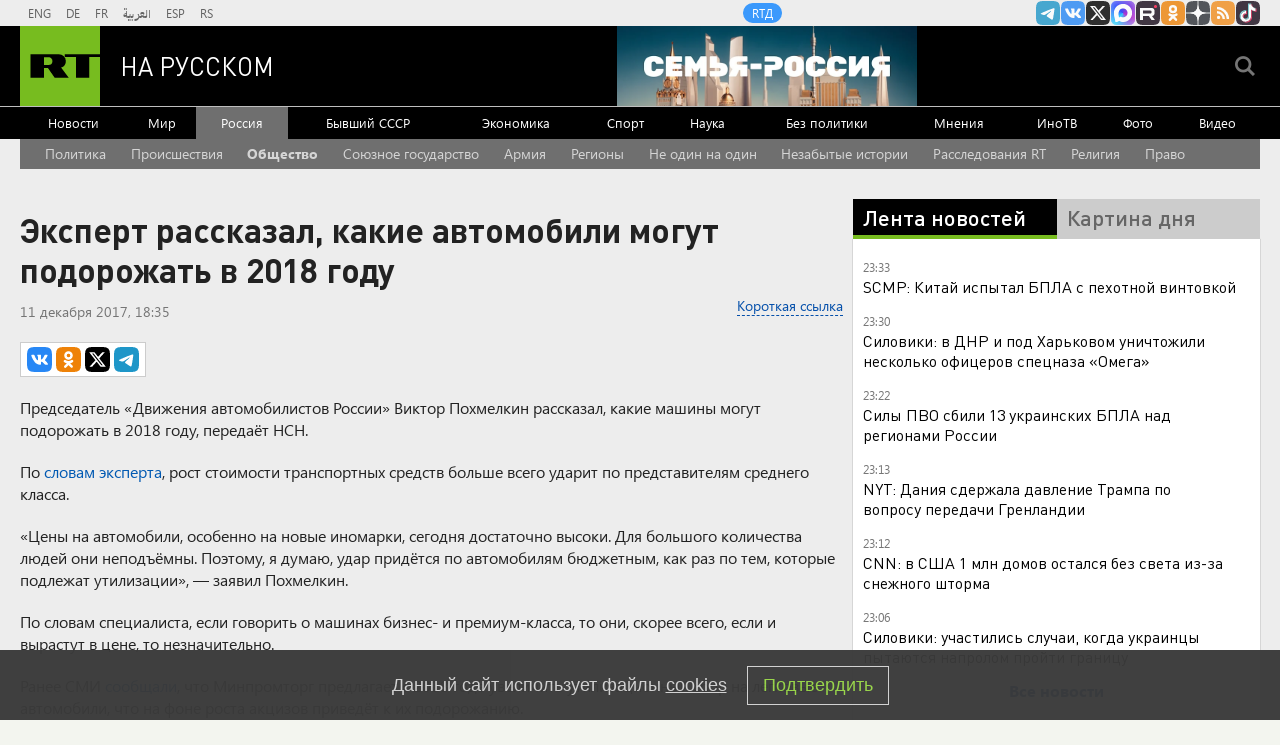

--- FILE ---
content_type: text/html
request_url: https://tns-counter.ru/nc01a**R%3Eundefined*rt_ru/ru/UTF-8/tmsec=rt_ru/759467251***
body_size: -73
content:
F315741069767E46X1769373254:F315741069767E46X1769373254

--- FILE ---
content_type: text/javascript; charset=utf-8
request_url: https://rb.infox.sg/json?id=22316&adblock=false&o=5
body_size: 18887
content:
[{"img": "https://rb.infox.sg/img/898500/image_502.jpg?93", "width": "240", "height": "240", "bg_hex": "#693C1C", "bg_rgb": "105,60,28", "text_color": "#fff", "timestamp": "1769373256779", "created": "1768996848549", "id": "898500", "title": "Алиев хочет под американским зонтиком навредить России и Грузии", "category": "others", "body": "Алиев хочет под американским зонтиком навредить России и Грузии [\u2026]", "source": "newsonline.press", "linkTarget": "byDefault", "url": "//rb.infox.sg/click?aid=898500&type=exchange&id=22316&su=[base64]"}, {"img": "https://rb.infox.sg/img/898805/image_502.jpg?665", "width": "240", "height": "240", "bg_hex": "#7B6A65", "bg_rgb": "123,106,101", "text_color": "#fff", "timestamp": "1769373256779", "created": "1769085120305", "id": "898805", "title": "Опубликовано первое видео с неизвестным племенем индейцев", "category": "science", "body": "Опубликовано первое видео с неизвестным племенем индейцев", "source": "newsread.top", "linkTarget": "byDefault", "url": "//rb.infox.sg/click?aid=898805&type=exchange&id=22316&su=aHR0cHM6Ly9jaXMuaW5mb3guc2cvb3RoZXJzL25ld3MvNXBjSXEvP3V0bV9zb3VyY2U9cnVzc2lhbi5ydC5jb20mdXRtX2NhbXBhaWduPTIyMzE2JnV0bV9tZWRpdW09ZXhjaGFuZ2UmdXRtX2NvbnRlbnQ9bmV3c3JlYWQudG9wJmlkPXJ1c3NpYW4ucnQuY29t"}, {"img": "https://rb.infox.sg/img/899042/image_502.jpg?751", "width": "240", "height": "240", "bg_hex": "#4F605C", "bg_rgb": "79,96,92", "text_color": "#fff", "timestamp": "1769373256779", "created": "1769158186318", "id": "899042", "title": "Почему Китай отказался от импорта российской электроэнергии", "category": "others", "body": "Государственная электросетевая корпорация Китая 1 января 2026 года отказалась от закупок российской электроэнергии по долгосрочному контракту с «Интер РАО», сославшись", "source": "forbes.ru", "linkTarget": "byDefault", "url": "//rb.infox.sg/click?aid=899042&type=exchange&id=22316&su=aHR0cHM6Ly9jaXMuaW5mb3guc2cvb3RoZXJzL25ld3MvNXBqdm8vP3V0bV9zb3VyY2U9cnVzc2lhbi5ydC5jb20mdXRtX2NhbXBhaWduPTIyMzE2JnV0bV9tZWRpdW09ZXhjaGFuZ2UmdXRtX2NvbnRlbnQ9Zm9yYmVzLnJ1JmlkPXJ1c3NpYW4ucnQuY29t"}, {"img": "https://rb.infox.sg/img/898158/image_502.jpg?565", "width": "240", "height": "240", "bg_hex": "#640305", "bg_rgb": "100,3,5", "text_color": "#fff", "timestamp": "1769373256779", "created": "1768916018489", "id": "898158", "title": "Самый сильный радиационный шторм в XXI веке накрыл Землю", "category": "science", "body": "Прошедшей ночью в окрестностях Земли прошел радиационный шторм, который стал самым сильным в 21 веке. В настоящее время шторм завершается, сообщает Telegram-канал лаборатории", "source": "riamo.ru", "linkTarget": "byDefault", "url": "//rb.infox.sg/click?aid=898158&type=exchange&id=22316&su=aHR0cHM6Ly9jaXMuaW5mb3guc2cvcG9saXRpY3MvbmV3cy81b1RKbi8/dXRtX3NvdXJjZT1ydXNzaWFuLnJ0LmNvbSZ1dG1fY2FtcGFpZ249MjIzMTYmdXRtX21lZGl1bT1leGNoYW5nZSZ1dG1fY29udGVudD1yaWFtby5ydSZpZD1ydXNzaWFuLnJ0LmNvbW=="}, {"img": "https://rb.infox.sg/img/898615/image_502.jpg?38", "width": "240", "height": "240", "bg_hex": "#4F3134", "bg_rgb": "79,49,52", "text_color": "#fff", "timestamp": "1769373256779", "created": "1769067414610", "id": "898615", "title": "Почему после въезда в квартиру Лурье готовит новый иск к Долиной", "category": "house", "body": "Фото: соцсети <br/> Многомесячный спор за квартиру Ларисы Долиной в<br/>Хамовниках близок к завершению: Полина Лурье, чьи права подтвердил Верховный<br/>суд, не только получила ключи,", "source": "regions.ru", "linkTarget": "byDefault", "url": "//rb.infox.sg/click?aid=898615&type=exchange&id=22316&su=aHR0cHM6Ly9jaXMuaW5mb3guc2cvb3RoZXJzL25ld3MvNXBqSDYvP3V0bV9zb3VyY2U9cnVzc2lhbi5ydC5jb20mdXRtX2NhbXBhaWduPTIyMzE2JnV0bV9tZWRpdW09ZXhjaGFuZ2UmdXRtX2NvbnRlbnQ9cmVnaW9ucy5ydSZpZD1ydXNzaWFuLnJ0LmNvbW=="}, {"img": "https://rb.infox.sg/img/899077/image_502.jpg?366", "width": "240", "height": "240", "bg_hex": "#60646E", "bg_rgb": "96,100,110", "text_color": "#fff", "timestamp": "1769373256779", "created": "1769161896893", "id": "899077", "title": "БЦП будет давать россиянам смартфоны бесплатно - детали", "category": "others", "body": "Летом 2026 года в России может появиться новая модель получения смартфона. Компания «Бюро цифровых проектов» планирует выдавать устройства без предоплаты и ежемесячных", "source": "ferra.ru", "linkTarget": "byDefault", "url": "//rb.infox.sg/click?aid=899077&type=exchange&id=22316&su=aHR0cHM6Ly9jaXMuaW5mb3guc2cvb3RoZXJzL25ld3MvNXBlckYvP3V0bV9zb3VyY2U9cnVzc2lhbi5ydC5jb20mdXRtX2NhbXBhaWduPTIyMzE2JnV0bV9tZWRpdW09ZXhjaGFuZ2UmdXRtX2NvbnRlbnQ9ZmVycmEucnUmaWQ9cnVzc2lhbi5ydC5jb21="}, {"img": "https://rb.infox.sg/img/898122/image_502.jpg?525", "width": "240", "height": "240", "bg_hex": "#382B24", "bg_rgb": "56,43,36", "text_color": "#fff", "timestamp": "1769373256779", "created": "1768908266963", "id": "898122", "title": "Ученые нашли специю, сохраняющую память", "category": "health", "body": "Экстракт шафрана помогает бороться с возрастными изменениями.", "source": "abnews.ru", "linkTarget": "byDefault", "url": "//rb.infox.sg/click?aid=898122&type=exchange&id=22316&su=aHR0cHM6Ly9jaXMuaW5mb3guc2cvb3RoZXJzL25ld3MvNW9IQUMvP3V0bV9zb3VyY2U9cnVzc2lhbi5ydC5jb20mdXRtX2NhbXBhaWduPTIyMzE2JnV0bV9tZWRpdW09ZXhjaGFuZ2UmdXRtX2NvbnRlbnQ9YWJuZXdzLnJ1JmlkPXJ1c3NpYW4ucnQuY29t"}, {"img": "https://rb.infox.sg/img/899051/image_502.jpg?729", "width": "240", "height": "240", "bg_hex": "#504C62", "bg_rgb": "80,76,98", "text_color": "#fff", "timestamp": "1769373256779", "created": "1769158941130", "id": "899051", "title": "Трамп сделал мрачный прогноз о будущем Украины", "category": "politics", "body": "Дональд Трамп намерен стать ведущей фигурой в международных делах, выступая в роли уважаемого и влиятельного лидера. В опубликованном проекте устава", "source": "govoritmoskva.ru", "linkTarget": "byDefault", "url": "//rb.infox.sg/click?aid=899051&type=exchange&id=22316&su=[base64]"}, {"img": "https://rb.infox.sg/img/895965/image_502.jpg?279", "width": "240", "height": "240", "bg_hex": "#3D3930", "bg_rgb": "61,57,48", "text_color": "#fff", "timestamp": "1769373256779", "created": "1768261952898", "id": "895965", "title": "Новая защита российских танков удивила ВСУ", "category": "others", "body": "В Госкорпорации Ростех рассказали, что танки будущего сохранят свои ключевые классические черты - гусеничное шасси, развитую броневую защиту и пушку", "source": "inosmi.ru", "linkTarget": "byDefault", "url": "//rb.infox.sg/click?aid=895965&type=exchange&id=22316&su=aHR0cHM6Ly9jaXMuaW5mb3guc2cvb3RoZXJzL25ld3MvNW1mMDUvP3V0bV9zb3VyY2U9cnVzc2lhbi5ydC5jb20mdXRtX2NhbXBhaWduPTIyMzE2JnV0bV9tZWRpdW09ZXhjaGFuZ2UmdXRtX2NvbnRlbnQ9aW5vc21pLnJ1JmlkPXJ1c3NpYW4ucnQuY29t"}, {"img": "https://rb.infox.sg/img/898497/image_502.jpg?9", "width": "240", "height": "240", "bg_hex": "#312519", "bg_rgb": "49,37,25", "text_color": "#fff", "timestamp": "1769373256779", "created": "1768996654170", "id": "898497", "title": "Киев поплатился за обман Пекина с заводом «Мотор Сич»", "category": "others", "body": "Россия помогла Китаю отомстить за оскорбление, нанесенное Киевом. Об этом рассказали политические аналитики из КНР.", "source": "abnews.ru", "linkTarget": "byDefault", "url": "//rb.infox.sg/click?aid=898497&type=exchange&id=22316&su=aHR0cHM6Ly9jaXMuaW5mb3guc2cvb3RoZXJzL25ld3MvNW9XRDQvP3V0bV9zb3VyY2U9cnVzc2lhbi5ydC5jb20mdXRtX2NhbXBhaWduPTIyMzE2JnV0bV9tZWRpdW09ZXhjaGFuZ2UmdXRtX2NvbnRlbnQ9YWJuZXdzLnJ1JmlkPXJ1c3NpYW4ucnQuY29t"}, {"img": "https://rb.infox.sg/img/899238/image_502.jpg?736", "width": "240", "height": "240", "bg_hex": "#564B3D", "bg_rgb": "86,75,61", "text_color": "#fff", "timestamp": "1769373256779", "created": "1769179794062", "id": "899238", "title": "Сколько раз в день нужно присесть, чтобы эрекция была крепкой", "category": "health", "body": "Фото: freepik.com <br/> По словам врача, причин снижения потенции и либидо бывает очень много, начиная от психогенных \u2014 происходит это когда есть так называемый", "source": "regions.ru", "linkTarget": "byDefault", "url": "//rb.infox.sg/click?aid=899238&type=exchange&id=22316&su=aHR0cHM6Ly9jaXMuaW5mb3guc2cvb3RoZXJzL25ld3MvNXBuV1IvP3V0bV9zb3VyY2U9cnVzc2lhbi5ydC5jb20mdXRtX2NhbXBhaWduPTIyMzE2JnV0bV9tZWRpdW09ZXhjaGFuZ2UmdXRtX2NvbnRlbnQ9cmVnaW9ucy5ydSZpZD1ydXNzaWFuLnJ0LmNvbW=="}, {"img": "https://rb.infox.sg/img/898802/image_502.jpg?220", "width": "240", "height": "240", "bg_hex": "#E9DED3", "bg_rgb": "233,222,211", "text_color": "#000", "timestamp": "1769373256779", "created": "1769085023239", "id": "898802", "title": "Toyota запускает продажи нового седана с креслами невесомости", "category": "auto", "body": "Toyota готовится к запуску продаж нового седана с креслами невесомости", "source": "newsread.top", "linkTarget": "byDefault", "url": "//rb.infox.sg/click?aid=898802&type=exchange&id=22316&su=aHR0cHM6Ly9jaXMuaW5mb3guc2cvb3RoZXJzL25ld3MvNXBnRTcvP3V0bV9zb3VyY2U9cnVzc2lhbi5ydC5jb20mdXRtX2NhbXBhaWduPTIyMzE2JnV0bV9tZWRpdW09ZXhjaGFuZ2UmdXRtX2NvbnRlbnQ9bmV3c3JlYWQudG9wJmlkPXJ1c3NpYW4ucnQuY29t"}, {"img": "https://rb.infox.sg/img/898864/image_502.jpg?525", "width": "240", "height": "240", "bg_hex": "#4C6583", "bg_rgb": "76,101,131", "text_color": "#fff", "timestamp": "1769373256779", "created": "1769093769587", "id": "898864", "title": "В Германии взвыли от негодования, глядя на ситуацию в России", "category": "others", "body": "Попытки добиться изоляции России обернулись против Европы. К таким выводам пришел немецкий журналист Франц Бекки.", "source": "abnews.ru", "linkTarget": "byDefault", "url": "//rb.infox.sg/click?aid=898864&type=exchange&id=22316&su=aHR0cHM6Ly9jaXMuaW5mb3guc2cvb3RoZXJzL25ld3MvNXBhTHkvP3V0bV9zb3VyY2U9cnVzc2lhbi5ydC5jb20mdXRtX2NhbXBhaWduPTIyMzE2JnV0bV9tZWRpdW09ZXhjaGFuZ2UmdXRtX2NvbnRlbnQ9YWJuZXdzLnJ1JmlkPXJ1c3NpYW4ucnQuY29t"}, {"img": "https://rb.infox.sg/img/899172/image_502.jpg?128", "width": "240", "height": "240", "bg_hex": "#85A5ED", "bg_rgb": "133,165,237", "text_color": "#000", "timestamp": "1769373256779", "created": "1769173634650", "id": "899172", "title": "Зеленский унизил Трампа и Европу в Давосе - разгорелся скандал", "category": "politics", "body": "Громкий скандал разразился после выступления Владимира Зеленского на Всемирном экономическом форуме в Давосе. В своей речи он унизил как президента", "source": "rg.ru", "linkTarget": "byDefault", "url": "//rb.infox.sg/click?aid=899172&type=exchange&id=22316&su=aHR0cHM6Ly9jaXMuaW5mb3guc2cvb3RoZXJzL25ld3MvNXB6dkcvP3V0bV9zb3VyY2U9cnVzc2lhbi5ydC5jb20mdXRtX2NhbXBhaWduPTIyMzE2JnV0bV9tZWRpdW09ZXhjaGFuZ2UmdXRtX2NvbnRlbnQ9cmcucnUmaWQ9cnVzc2lhbi5ydC5jb21="}, {"img": "https://rb.infox.sg/img/897558/image_502.jpg?232", "width": "240", "height": "240", "bg_hex": "#779290", "bg_rgb": "119,146,144", "text_color": "#000", "timestamp": "1769373256779", "created": "1768811051480", "id": "897558", "title": "Полина Диброва призналась, что думала о разводе 10 лет", "category": "house", "body": "Фото: РИА Новости/Екатерина Чеснокова <br/> Полина Диброва рассказала, что думала о разводе с<br/>Дмитрием Дибровым еще 10 лет назад. На это обратила внимание", "source": "regions.ru", "linkTarget": "byDefault", "url": "//rb.infox.sg/click?aid=897558&type=exchange&id=22316&su=aHR0cHM6Ly9jaXMuaW5mb3guc2cvb3RoZXJzL25ld3MvNW96NEIvP3V0bV9zb3VyY2U9cnVzc2lhbi5ydC5jb20mdXRtX2NhbXBhaWduPTIyMzE2JnV0bV9tZWRpdW09ZXhjaGFuZ2UmdXRtX2NvbnRlbnQ9cmVnaW9ucy5ydSZpZD1ydXNzaWFuLnJ0LmNvbW=="}, {"img": "https://rb.infox.sg/img/876335/image_502.jpg?184", "width": "240", "height": "240", "bg_hex": "#B39CA4", "bg_rgb": "179,156,164", "text_color": "#000", "timestamp": "1769373256779", "created": "1761056556096", "id": "876335", "title": "Появились подробности о новогоднем райдере Ларисы Долиной", "category": "afisha", "body": "Лариса Долина готовится к повышенному спросу на свои концерты в декабре, когда артистов традиционно приглашают на новогодние корпоративы. Цена на", "source": "versia.ru", "linkTarget": "byDefault", "url": "//rb.infox.sg/click?aid=876335&type=exchange&id=22316&su=aHR0cHM6Ly9jaXMuaW5mb3guc2cvb3RoZXJzL25ld3MvNTZNSE4vP3V0bV9zb3VyY2U9cnVzc2lhbi5ydC5jb20mdXRtX2NhbXBhaWduPTIyMzE2JnV0bV9tZWRpdW09ZXhjaGFuZ2UmdXRtX2NvbnRlbnQ9dmVyc2lhLnJ1JmlkPXJ1c3NpYW4ucnQuY29t"}, {"img": "https://rb.infox.sg/img/876336/image_502.jpg?510", "width": "240", "height": "240", "bg_hex": "#919EB2", "bg_rgb": "145,158,178", "text_color": "#000", "timestamp": "1769373256779", "created": "1761056782663", "id": "876336", "title": "Раскрыта приоритетная версия исчезновения семьи Усольцевых", "category": "others", "body": "Стало известно, какой версии придерживаются правоохранители в деле о пропаже семьи с маленьким ребенком, которая не вернулась из туристического похода", "source": "versia.ru", "linkTarget": "byDefault", "url": "//rb.infox.sg/click?aid=876336&type=exchange&id=22316&su=aHR0cHM6Ly9jaXMuaW5mb3guc2cvb3RoZXJzL25ld3MvNTZNYTkvP3V0bV9zb3VyY2U9cnVzc2lhbi5ydC5jb20mdXRtX2NhbXBhaWduPTIyMzE2JnV0bV9tZWRpdW09ZXhjaGFuZ2UmdXRtX2NvbnRlbnQ9dmVyc2lhLnJ1JmlkPXJ1c3NpYW4ucnQuY29t"}, {"img": "https://rb.infox.sg/img/890026/image_502.jpg?519", "width": "240", "height": "240", "bg_hex": "#AC612F", "bg_rgb": "172,97,47", "text_color": "#fff", "timestamp": "1769373256779", "created": "1765458962528", "id": "890026", "title": "Редкая \"черная\" вспышка зафиксирована на Солнце", "category": "science", "body": "На Солнце произошло редкое явление. В ночь на понедельник вместо яркого свечения возникла темная структура, которую ученые называют \"черной\" вспышкой.", "source": "gtrk-vyatka.ru", "linkTarget": "byDefault", "url": "//rb.infox.sg/click?aid=890026&type=exchange&id=22316&su=aHR0cHM6Ly9jaXMuaW5mb3guc2cvb3RoZXJzL25ld3MvNWdKbDQvP3V0bV9zb3VyY2U9cnVzc2lhbi5ydC5jb20mdXRtX2NhbXBhaWduPTIyMzE2JnV0bV9tZWRpdW09ZXhjaGFuZ2UmdXRtX2NvbnRlbnQ9Z3Ryay12eWF0a2EucnUmaWQ9cnVzc2lhbi5ydC5jb21="}, {"img": "https://rb.infox.sg/img/897844/image_502.jpg?412", "width": "240", "height": "240", "bg_hex": "#0D0D0D", "bg_rgb": "13,13,13", "text_color": "#fff", "timestamp": "1769373256779", "created": "1768833783943", "id": "897844", "title": "Как астероид CE2XZW2 едва не стал «убийцей» Земли", "category": "science", "body": "Едва стала утихать волна «ужастиков» вокруг космического объекта 3I/ATLAS, как землян напугали снова: в космосе обнаружили вынырнувшее из ниоткуда очередное", "source": "chel.aif.ru", "linkTarget": "byDefault", "url": "//rb.infox.sg/click?aid=897844&type=exchange&id=22316&su=aHR0cHM6Ly9jaXMuaW5mb3guc2cvb3RoZXJzL25ld3MvNW85MmQvP3V0bV9zb3VyY2U9cnVzc2lhbi5ydC5jb20mdXRtX2NhbXBhaWduPTIyMzE2JnV0bV9tZWRpdW09ZXhjaGFuZ2UmdXRtX2NvbnRlbnQ9Y2hlbC5haWYucnUmaWQ9cnVzc2lhbi5ydC5jb21="}, {"img": "https://rb.infox.sg/img/898224/image_502.jpg?975", "width": "240", "height": "240", "bg_hex": "#918A82", "bg_rgb": "145,138,130", "text_color": "#000", "timestamp": "1769373256779", "created": "1768921834117", "id": "898224", "title": "В Японии представлена в очередной раз обновленная Toyota Hiace", "category": "auto", "body": "Новости | 19 января 2026 Сергей Сечнев Фото: компания Toyota Семейство Toyota Hiace перешло в шестое поколение еще в 2019", "source": "motorsnews.ru", "linkTarget": "byDefault", "url": "//rb.infox.sg/click?aid=898224&type=exchange&id=22316&su=aHR0cHM6Ly9jaXMuaW5mb3guc2cvYXV0by9uZXdzLzVvTVoxLz91dG1fc291cmNlPXJ1c3NpYW4ucnQuY29tJnV0bV9jYW1wYWlnbj0yMjMxNiZ1dG1fbWVkaXVtPWV4Y2hhbmdlJnV0bV9jb250ZW50PW1vdG9yc25ld3MucnUmaWQ9cnVzc2lhbi5ydC5jb21="}]

--- FILE ---
content_type: application/javascript
request_url: https://smi2.ru/counter/settings?payload=CMi7Ahj3hPW2vzM6JGMwOWNjODllLWE1MGUtNGMyMy1hODk4LTExY2VlOWZjMTJmMg&cb=_callbacks____0mku75irz
body_size: 1518
content:
_callbacks____0mku75irz("[base64]");

--- FILE ---
content_type: application/javascript; charset=utf-8
request_url: https://mediametrics.ru/partner/inject/online.jsonp.ru.js
body_size: 3479
content:
callbackJsonpMediametrics( [{"id": "74066775", "image": "//mediametrics.ru/partner/inject/img/74066775.jpg", "title": "Глава Североморска: прогнозы по бесперебойной подаче света делать сложно", "source": "tvzvezda.ru", "link": "//mediametrics.ru/click;mmet/site_ru?//mediametrics.ru/rating/ru/online.html?article=74066775", "favicon": "//mediametrics.ru/favicon/tvzvezda.ru.ico"},{"id": "40490480", "image": "//mediametrics.ru/partner/inject/img/40490480.jpg", "title": "Смерть Олейникова, новое назначение Богомолова и застрявшая во льдах Антарктиды Барановская: главные события шоу-бизнеса", "source": "kp.ru", "link": "//mediametrics.ru/click;mmet/site_ru?//mediametrics.ru/rating/ru/online.html?article=40490480", "favicon": "//mediametrics.ru/favicon/kp.ru.ico"},{"id": "25228136", "image": "//mediametrics.ru/partner/inject/img/25228136.jpg", "title": "Виктория Боня после серьезного скандала с дочерью придумала, как ей отомстить: теперь будет летать экономом", "source": "kp.ru", "link": "//mediametrics.ru/click;mmet/site_ru?//mediametrics.ru/rating/ru/online.html?article=25228136", "favicon": "//mediametrics.ru/favicon/kp.ru.ico"},{"id": "4380343", "image": "//mediametrics.ru/partner/inject/img/4380343.jpg", "title": "Пропавшего мальчика нашли и отправили в больницу", "source": "syzran-small.ru", "link": "//mediametrics.ru/click;mmet/site_ru?//mediametrics.ru/rating/ru/online.html?article=4380343", "favicon": "//mediametrics.ru/favicon/syzran-small.ru.ico"},{"id": "8250364", "image": "//mediametrics.ru/partner/inject/img/8250364.jpg", "title": "Зеленский заявил, что документ о гарантиях безопасности для Украины готов", "source": "ria.ru", "link": "//mediametrics.ru/click;mmet/site_ru?//mediametrics.ru/rating/ru/online.html?article=8250364", "favicon": "//mediametrics.ru/favicon/ria.ru.ico"},{"id": "59115533", "image": "//mediametrics.ru/partner/inject/img/59115533.jpg", "title": "В Татарстане спасатели помогли семейной паре, застрявшей в мороз в заглохшем на трассе авто 25/01/2026 – Новости", "source": "kazanfirst.ru", "link": "//mediametrics.ru/click;mmet/site_ru?//mediametrics.ru/rating/ru/online.html?article=59115533", "favicon": "//mediametrics.ru/favicon/kazanfirst.ru.ico"},{"id": "21532718", "image": "//mediametrics.ru/partner/inject/img/21532718.jpg", "title": "Мэр Нью-Йорка приостановил паромы из-за снежной бури", "source": "ridus.ru", "link": "//mediametrics.ru/click;mmet/site_ru?//mediametrics.ru/rating/ru/online.html?article=21532718", "favicon": "//mediametrics.ru/favicon/ridus.ru.ico"},{"id": "74600551", "image": "//mediametrics.ru/partner/inject/img/74600551.jpg", "title": "«Ей достался миллиард»: чем занимается 72-летняя Елена Степаненко после скандального развода с Петросяном ✿✔️ TVCenter.ru", "source": "www.tvcenter.ru", "link": "//mediametrics.ru/click;mmet/site_ru?//mediametrics.ru/rating/ru/online.html?article=74600551", "favicon": "//mediametrics.ru/favicon/www.tvcenter.ru.ico"},{"id": "2660505", "image": "//mediametrics.ru/partner/inject/img/2660505.jpg", "title": "Пушилин сообщил о ходе боёв на Добропольском направлении", "source": "www.mk.ru", "link": "//mediametrics.ru/click;mmet/site_ru?//mediametrics.ru/rating/ru/online.html?article=2660505", "favicon": "//mediametrics.ru/favicon/www.mk.ru.ico"},{"id": "78312649", "image": "//mediametrics.ru/partner/inject/img/78312649.jpg", "title": "Смолян приглашают на «Лыжню России - 2026»", "source": "www.smolensk2.ru", "link": "//mediametrics.ru/click;mmet/site_ru?//mediametrics.ru/rating/ru/online.html?article=78312649", "favicon": "//mediametrics.ru/favicon/www.smolensk2.ru.ico"},{"id": "12235984", "image": "//mediametrics.ru/partner/inject/img/12235984.jpg", "title": "Роскосмос: ракеты с именем Таня уже 60 лет стартуют с Плесецка", "source": "ren.tv", "link": "//mediametrics.ru/click;mmet/site_ru?//mediametrics.ru/rating/ru/online.html?article=12235984", "favicon": "//mediametrics.ru/favicon/ren.tv.ico"},{"id": "883017", "image": "//mediametrics.ru/partner/inject/img/883017.jpg", "title": "Мосты или склады? Как западное вооружение доезжает до востока Украины", "source": "www.aif.ru", "link": "//mediametrics.ru/click;mmet/site_ru?//mediametrics.ru/rating/ru/online.html?article=883017", "favicon": "//mediametrics.ru/favicon/www.aif.ru.ico"},{"id": "39420298", "image": "//mediametrics.ru/partner/inject/img/39420298.jpg", "title": "Рязань – это вам не один день! У нас тут свой туризм, с грибами и «клюквой»", "source": "ya62.ru", "link": "//mediametrics.ru/click;mmet/site_ru?//mediametrics.ru/rating/ru/online.html?article=39420298", "favicon": "//mediametrics.ru/favicon/ya62.ru.ico"},{"id": "37628333", "image": "//mediametrics.ru/partner/inject/img/37628333.jpg", "title": "В Уфе остановили мигранта для проверки документов: удивлены оказались даже опытные полицейские", "source": "news102.ru", "link": "//mediametrics.ru/click;mmet/site_ru?//mediametrics.ru/rating/ru/online.html?article=37628333", "favicon": "//mediametrics.ru/favicon/news102.ru.ico"},{"id": "11327948", "image": "//mediametrics.ru/partner/inject/img/11327948.jpg", "title": "Гренки на сковороде: вместо молока в яйца добавляю другой продукт - получается интересный вкус", "source": "ko44.ru", "link": "//mediametrics.ru/click;mmet/site_ru?//mediametrics.ru/rating/ru/online.html?article=11327948", "favicon": "//mediametrics.ru/favicon/ko44.ru.ico"},{"id": "8141331", "image": "//mediametrics.ru/partner/inject/img/8141331.jpg", "title": "Архивное дело: ишимского убийцу спас от расстрела президент России", "source": "vsluh.ru", "link": "//mediametrics.ru/click;mmet/site_ru?//mediametrics.ru/rating/ru/online.html?article=8141331", "favicon": "//mediametrics.ru/favicon/vsluh.ru.ico"},{"id": "87760422", "image": "//mediametrics.ru/partner/inject/img/87760422.jpg", "title": "Люди с этими числами в дате рождения чаще всего выигрывают в лотереи: у них особое чутье", "source": "pg12.ru", "link": "//mediametrics.ru/click;mmet/site_ru?//mediametrics.ru/rating/ru/online.html?article=87760422", "favicon": "//mediametrics.ru/favicon/pg12.ru.ico"},{"id": "21469739", "image": "//mediametrics.ru/partner/inject/img/21469739.jpg", "title": "В Мурманске организовали раздачу продуктов из-за аварий на электросетях", "source": "spb.mk.ru", "link": "//mediametrics.ru/click;mmet/site_ru?//mediametrics.ru/rating/ru/online.html?article=21469739", "favicon": "//mediametrics.ru/favicon/spb.mk.ru.ico"},{"id": "80594511", "image": "//mediametrics.ru/partner/inject/img/80594511.jpg", "title": "На встрече в Кремле Кушнер и Грюнбаум были в умных кольцах", "source": "vedomosti.ru", "link": "//mediametrics.ru/click;mmet/site_ru?//mediametrics.ru/rating/ru/online.html?article=80594511", "favicon": "//mediametrics.ru/favicon/vedomosti.ru.ico"},{"id": "1252983", "image": "//mediametrics.ru/partner/inject/img/1252983.jpg", "title": "Гуттенберг назвал пощёчиной слова Трампа о союзниках по НАТО в Афганистане", "source": "russian.rt.com", "link": "//mediametrics.ru/click;mmet/site_ru?//mediametrics.ru/rating/ru/online.html?article=1252983", "favicon": "//mediametrics.ru/favicon/russian.rt.com.ico"},{"id": "86982298", "image": "//mediametrics.ru/partner/inject/img/86982298.jpg", "title": "Путин назвал технологию, которая станет страшнее атомной бомбы", "source": "ria.ru", "link": "//mediametrics.ru/click;mmet/site_ru?//mediametrics.ru/rating/ru/online.html?article=86982298", "favicon": "//mediametrics.ru/favicon/ria.ru.ico"},{"id": "3941045", "image": "//mediametrics.ru/partner/inject/img/3941045.jpg", "title": "Франция не уведомила посольство России о задержании шедшего из РФ танкера", "source": "www.iz.ru", "link": "//mediametrics.ru/click;mmet/site_ru?//mediametrics.ru/rating/ru/online.html?article=3941045", "favicon": "//mediametrics.ru/favicon/www.iz.ru.ico"},{"id": "24082218", "image": "//mediametrics.ru/partner/inject/img/24082218.jpg", "title": "Вы явно старше 50 лет, если слету отвечаете на 10/10 вопросов про СССР — ТЕСТ - SakhalinMedia.ru", "source": "sakhalinmedia.ru", "link": "//mediametrics.ru/click;mmet/site_ru?//mediametrics.ru/rating/ru/online.html?article=24082218", "favicon": "//mediametrics.ru/favicon/sakhalinmedia.ru.ico"},{"id": "16801603", "image": "//mediametrics.ru/partner/inject/img/16801603.jpg", "title": "Прогноз погоды от Юлии Шуваловой. Доброе утро. Фрагмент выпуска от 13.03.2023", "source": "www.1tv.ru", "link": "//mediametrics.ru/click;mmet/site_ru?//mediametrics.ru/rating/ru/online.html?article=16801603", "favicon": "//mediametrics.ru/favicon/www.1tv.ru.ico"},{"id": "34740052", "image": "//mediametrics.ru/partner/inject/img/34740052.jpg", "title": "Конкретные сроки восстановления ЛЭП под Мурманском неизвестны", "source": "severpost.ru", "link": "//mediametrics.ru/click;mmet/site_ru?//mediametrics.ru/rating/ru/online.html?article=34740052", "favicon": "//mediametrics.ru/favicon/severpost.ru.ico"},{"id": "13144954", "image": "//mediametrics.ru/partner/inject/img/13144954.jpg", "title": "Педиатр сообщила про народные методы лечения, которые калечат детей", "source": "factornews.ru", "link": "//mediametrics.ru/click;mmet/site_ru?//mediametrics.ru/rating/ru/online.html?article=13144954", "favicon": "//mediametrics.ru/favicon/factornews.ru.ico"},{"id": "87184280", "image": "//mediametrics.ru/partner/inject/img/87184280.jpg", "title": "&quot;На Украину пришла кузькина мать&quot;: Русские ответили на атаку ВСУ на Пензу", "source": "newsbash.ru", "link": "//mediametrics.ru/click;mmet/site_ru?//mediametrics.ru/rating/ru/online.html?article=87184280", "favicon": "//mediametrics.ru/favicon/newsbash.ru.ico"},{"id": "15829927", "image": "//mediametrics.ru/partner/inject/img/15829927.jpg", "title": "Сводка с фронтов СВО 25 января: Атака на Полтаву. Белгород подвергся беспрецедентному обстрелу. Украина готова умереть?", "source": "newsbash.ru", "link": "//mediametrics.ru/click;mmet/site_ru?//mediametrics.ru/rating/ru/online.html?article=15829927", "favicon": "//mediametrics.ru/favicon/newsbash.ru.ico"},{"id": "33196988", "image": "//mediametrics.ru/partner/inject/img/33196988.jpg", "title": "Не знавшая о беременности девушка вызвала скорую, приняв схватки за аппендицит", "source": "spb.mk.ru", "link": "//mediametrics.ru/click;mmet/site_ru?//mediametrics.ru/rating/ru/online.html?article=33196988", "favicon": "//mediametrics.ru/favicon/spb.mk.ru.ico"},{"id": "20032472", "image": "//mediametrics.ru/partner/inject/img/20032472.jpg", "title": "Пушков назвал ситуацию в Гренландии началом разлома между Западом и Востоком - РЕН ТВ - Медиаплатформа МирТесен", "source": "social.ren.tv", "link": "//mediametrics.ru/click;mmet/site_ru?//mediametrics.ru/rating/ru/online.html?article=20032472", "favicon": "//mediametrics.ru/favicon/social.ren.tv.ico"}] );